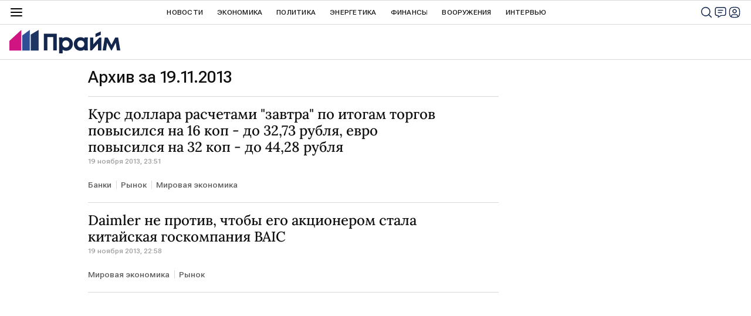

--- FILE ---
content_type: image/svg+xml
request_url: https://cdnn.1prime.ru//i/sprites/logo/inline.svg?100
body_size: 18610
content:
<?xml version="1.0" encoding="utf-8"?><svg xmlns="http://www.w3.org/2000/svg" xmlns:xlink="http://www.w3.org/1999/xlink"><symbol fill="none" viewBox="0 0 108 24" id="logo-portal" xmlns="http://www.w3.org/2000/svg"><g clip-path="url(#aa)"><path fill="#A0A8B8" d="M29.477.1v8.35h2.18v-6.4h2.873v6.4h2.23V.1h-7.283z"/><mask id="aa" width="108" height="24" x="0" y="0" maskUnits="userSpaceOnUse" style="mask-type:luminance"><path fill="#fff" d="M0 0h107.752v24H0V0z"/></mask><g mask="url(#aa)"><path fill="#A0A8B8" d="M41.367 6.55c.396 0 .743-.05.941-.1.198-.05.347-.2.446-.4.1-.2.149-.5.149-.9v-1.8c0-.3-.05-.55-.1-.75-.049-.2-.148-.3-.247-.4-.1-.1-.248-.15-.446-.2-.198-.05-.446-.05-.743-.05-.396 0-.743.05-.941.1-.199.05-.347.2-.446.35-.1.2-.149.5-.149.9v1.9c0 .4.05.7.149.9.099.2.248.3.446.4.198.1.495.05.941.05zm0 1.95c-.594 0-1.14-.05-1.585-.15-.446-.1-.843-.25-1.19-.45-.346-.2-.594-.55-.792-.95-.198-.4-.297-.9-.297-1.55V3.1c0-.6.099-1.15.297-1.55.198-.4.446-.7.793-.95.346-.25.743-.35 1.189-.45.446-.1.99-.15 1.585-.15s1.14.05 1.585.15c.446.1.843.25 1.19.45.346.2.594.55.792.95.198.4.297.9.297 1.55v2.35c0 .6-.099 1.15-.297 1.55-.198.4-.446.7-.793.95-.346.2-.743.35-1.189.45-.446.05-.99.1-1.585.1zm6.738-4.15h1.486c.297 0 .495-.05.644-.1.148-.05.198-.15.248-.35.05-.15.05-.45.05-.8 0-.3 0-.55-.05-.7-.05-.15-.15-.25-.298-.35-.148-.1-.346-.1-.644-.1h-1.486v2.4h.05zm0 4.1h-2.18V.1h4.161c.496 0 .942.05 1.338.15.347.1.644.3.842.55.198.25.396.55.495.95.1.4.15.85.15 1.4 0 .6-.05 1.1-.15 1.5-.099.4-.247.7-.445.95-.199.25-.496.4-.843.5-.346.1-.842.15-1.436.15h-1.932v2.2z"/></g><path fill="#A0A8B8" d="M52.811.1v1.95h2.13v6.4h2.23v-6.4h2.18V.1h-6.54zm10.354 1.65l1.04 3.6h-2.03l.99-3.6zM61.431.1l-2.477 8.35h2.279L61.629 7h2.973l.446 1.45h2.23L64.75.1h-3.319z"/><mask id="ab" width="108" height="24" x="0" y="0" maskUnits="userSpaceOnUse" style="mask-type:luminance"><path fill="#fff" d="M0 0h107.752v24H0V0z"/></mask><g mask="url(#ab)"><path fill="#A0A8B8" d="M68.516.1h6.688v8.35h-2.23v-6.4h-2.378v3.5c0 .6-.099 1.15-.247 1.6-.199.45-.446.8-.843 1-.346.25-.842.35-1.387.35-.396 0-.792-.05-1.14-.1V6.6c.15.05.397.1.694.1.298 0 .496-.1.644-.25.1-.15.199-.45.199-.85V.1z"/></g><path fill="#65728C" d="M29.477 11.85h6.044v7.55h-.842v-6.8h-4.36v6.8h-.842v-7.55z"/><mask id="ac" width="108" height="24" x="0" y="0" maskUnits="userSpaceOnUse" style="mask-type:luminance"><path fill="#fff" d="M0 0h107.752v24H0V0z"/></mask><g mask="url(#ac)"><path fill="#65728C" d="M37.354 17.25c.05.4.149.7.297.9.149.2.397.35.694.45.297.1.694.1 1.239.1.544 0 .94-.05 1.238-.1.297-.1.495-.25.694-.45.148-.2.247-.5.297-.9.05-.4.099-.95.099-1.65 0-.75 0-1.3-.1-1.65-.049-.4-.148-.7-.296-.9-.149-.2-.397-.35-.644-.45a8.44 8.44 0 00-1.288-.1c-.546 0-.942.05-1.239.1-.297.1-.495.2-.644.45-.149.2-.248.5-.297.9-.05.4-.1.95-.1 1.65-.049.75 0 1.3.05 1.65zm-.792-3.65c.099-.5.247-.9.495-1.15.248-.25.545-.45.941-.55.397-.1.941-.15 1.586-.15.643 0 1.188.05 1.585.15.396.1.693.3.941.55.248.25.396.65.495 1.15.1.5.15 1.15.15 2 0 .85-.05 1.5-.15 2-.099.5-.247.9-.495 1.15-.248.25-.545.45-.941.55-.396.1-.941.15-1.585.15-.645 0-1.19-.05-1.586-.15-.396-.1-.693-.3-.941-.55-.248-.25-.397-.65-.495-1.15-.1-.5-.15-1.15-.15-2 .05-.8.05-1.5.15-2zm11.89 3.25h.792c0 .65-.099 1.2-.248 1.55-.148.35-.446.65-.891.8-.446.15-1.04.25-1.833.25-.595 0-1.09-.05-1.437-.15-.347-.1-.694-.3-.892-.55-.248-.25-.396-.65-.495-1.15-.1-.5-.149-1.15-.149-1.95s.05-1.45.149-1.95c.099-.5.247-.9.495-1.15.248-.3.545-.45.892-.6.396-.1.842-.15 1.437-.15.594 0 1.09.05 1.436.15.347.1.644.25.843.45.198.2.346.45.396.75.099.3.148.7.148 1.15h-.792c-.05-.5-.149-.85-.198-1.1-.05-.25-.298-.4-.545-.5-.248-.1-.694-.2-1.288-.2-.446 0-.793.05-1.09.15-.248.1-.496.25-.644.45-.149.2-.248.55-.347.95a13.038 13.038 0 000 3.2c.05.4.198.7.347.9.148.2.396.35.644.45.247.1.644.1 1.09.1.445 0 .842-.05 1.09-.1.297-.05.495-.15.643-.3.15-.15.248-.3.347-.55.05-.2.1-.5.1-.9z"/></g><path fill="#65728C" d="M51.82 19.4v-6.8h-2.477v-.75h5.747v.75h-2.428v6.8h-.842zm8.472-2.3l-1.635-4.65-1.635 4.65h3.27zm-5.053 2.3l2.724-7.55h1.19l2.774 7.55h-.892l-.545-1.55h-3.765l-.595 1.55h-.892z"/><mask id="ad" width="108" height="24" x="0" y="0" maskUnits="userSpaceOnUse" style="mask-type:luminance"><path fill="#fff" d="M0 0h107.752v24H0V0z"/></mask><g mask="url(#ad)"><path fill="#65728C" d="M63.512 15.85v2.75h2.328c.347 0 .644 0 .843-.05.198-.05.396-.1.495-.2.149-.1.248-.25.297-.4.05-.2.1-.45.1-.75 0-.4-.05-.7-.1-.9a.777.777 0 00-.396-.4c-.198-.05-.495-.1-.892-.1h-2.675v.05zm0-3.25v2.55h2.378c.396 0 .644-.05.892-.1.198-.1.346-.2.446-.4.099-.2.148-.45.148-.85 0-.45-.099-.8-.248-.95-.148-.15-.445-.25-.891-.25h-2.725zm2.972 6.8H62.67v-7.55h3.616c.644 0 1.14.15 1.437.45.297.3.446.75.446 1.45 0 .3 0 .6-.05.8-.05.2-.148.4-.247.55-.1.15-.347.3-.595.4.297.1.545.2.743.35.149.15.297.35.347.55.05.2.1.5.1.85 0 .7-.15 1.25-.447 1.6-.347.35-.842.55-1.536.55z"/></g><path fill="#65728C" d="M73.965 11.85h.842v6.8h3.815v-6.8h.842v6.8h.496v2.5h-.743V19.4h-9.86v-7.55h.793v6.8h3.815v-6.8zm6.837 0h.842v6.95l4.26-6.95h1.338v7.55H86.4v-6.9l-4.26 6.9h-1.338v-7.55zm8.471 0v3.3h.743l3.072-3.3h1.09L90.76 15.5l3.814 3.9h-1.14l-3.418-3.5h-.743v3.5h-.842v-7.55h.842zm6.54 5.4c.05.4.148.7.297.9.149.2.396.35.694.45.297.1.693.1 1.238.1s.942-.05 1.239-.1c.297-.1.495-.25.693-.45.149-.2.248-.5.298-.9.049-.4.099-.95.099-1.65 0-.75-.05-1.3-.099-1.65-.05-.4-.149-.7-.298-.9-.148-.2-.396-.35-.644-.45-.297-.1-.693-.1-1.238-.1s-.942.05-1.239.1c-.297.1-.495.2-.644.45-.148.2-.248.5-.297.9-.05.4-.1.95-.1 1.65-.098.75-.049 1.3 0 1.65zm-.793-3.65c.1-.5.248-.9.496-1.15.247-.25.544-.45.94-.55.397-.1.942-.15 1.586-.15.644 0 1.19.05 1.585.15.397.1.694.3.942.55.248.25.396.65.495 1.15.099.5.149 1.15.149 2 0 .85-.05 1.5-.149 2-.099.5-.247.9-.495 1.15-.248.25-.545.45-.942.55-.396.1-.94.15-1.585.15-.644 0-1.189-.05-1.585-.15a1.97 1.97 0 01-.941-.55c-.248-.25-.397-.65-.496-1.15-.099-.5-.148-1.15-.148-2 0-.8.05-1.5.148-2zm7.828 2.25v2.75h2.328c.347 0 .644 0 .842-.05.199-.05.397-.1.496-.2.148-.1.247-.25.297-.4.05-.2.099-.45.099-.75 0-.4-.049-.7-.099-.9a.777.777 0 00-.396-.4c-.198-.05-.496-.1-.892-.1h-2.675v.05zm0-3.25v2.55h2.378c.396 0 .644-.05.891-.1.199-.1.347-.2.446-.4.099-.2.149-.45.149-.85 0-.45-.099-.8-.248-.95-.148-.15-.446-.25-.892-.25h-2.724zm2.972 6.8h-3.814v-7.55h3.616c.644 0 1.139.15 1.437.45.297.3.446.75.446 1.45 0 .3 0 .6-.05.8-.05.2-.149.4-.248.55-.099.15-.346.3-.594.4.297.1.545.2.743.35.149.15.297.35.347.55.049.2.099.5.099.85 0 .7-.149 1.25-.446 1.6-.347.35-.842.55-1.536.55zM4.062 8.15h11.643V19.9H4.062V8.15zM0 24h19.767V4.05H0V24z"/><path fill="#A0A8B8" d="M8.075 4.1h11.642v11.75H8.075V4.1zM4.013 19.95H23.78V0H4.013v19.95z"/><path fill="#65728C" d="M15.705 4.1v15.85L19.767 24V4.05l-4.062.05z"/></g><defs><clipPath id="aa"><path fill="#fff" d="M0 0h108v24H0z"/></clipPath></defs></symbol><symbol fill="none" viewBox="0 0 108 24" id="logo-portal-color" xmlns="http://www.w3.org/2000/svg"><g clip-path="url(#ba)"><path fill="#DB2B21" d="M29.477.1v8.35h2.18v-6.4h2.873v6.4h2.23V.1h-7.283z"/><mask id="ba" width="108" height="24" x="0" y="0" maskUnits="userSpaceOnUse" style="mask-type:luminance"><path fill="#fff" d="M0 0h107.752v24H0V0z"/></mask><g mask="url(#ba)"><path fill="#DB2B21" d="M41.367 6.55c.396 0 .743-.05.941-.1.198-.05.347-.2.446-.4.1-.2.149-.5.149-.9v-1.8c0-.3-.05-.55-.1-.75-.049-.2-.148-.3-.247-.4-.1-.1-.248-.15-.446-.2-.198-.05-.446-.05-.743-.05-.396 0-.743.05-.941.1-.199.05-.347.2-.446.35-.1.2-.149.5-.149.9v1.9c0 .4.05.7.149.9.099.2.248.3.446.4.198.1.495.05.941.05zm0 1.95c-.594 0-1.14-.05-1.585-.15-.446-.1-.843-.25-1.19-.45-.346-.2-.594-.55-.792-.95-.198-.4-.297-.9-.297-1.55V3.1c0-.6.099-1.15.297-1.55.198-.4.446-.7.793-.95.346-.25.743-.35 1.189-.45.446-.1.99-.15 1.585-.15s1.14.05 1.585.15c.446.1.843.25 1.19.45.346.2.594.55.792.95.198.4.297.9.297 1.55v2.35c0 .6-.099 1.15-.297 1.55-.198.4-.446.7-.793.95-.346.2-.743.35-1.189.45-.446.05-.99.1-1.585.1zm6.738-4.15h1.486c.297 0 .495-.05.644-.1.148-.05.198-.15.248-.35.05-.15.05-.45.05-.8 0-.3 0-.55-.05-.7-.05-.15-.15-.25-.298-.35-.148-.1-.346-.1-.644-.1h-1.486v2.4h.05zm0 4.1h-2.18V.1h4.161c.496 0 .942.05 1.338.15.347.1.644.3.842.55.198.25.396.55.495.95.1.4.15.85.15 1.4 0 .6-.05 1.1-.15 1.5-.099.4-.247.7-.445.95-.199.25-.496.4-.843.5-.346.1-.842.15-1.436.15h-1.932v2.2z"/></g><path fill="#DB2B21" d="M52.811.1v1.95h2.13v6.4h2.23v-6.4h2.18V.1h-6.54zm10.354 1.65l1.04 3.6h-2.03l.99-3.6zM61.431.1l-2.477 8.35h2.279L61.629 7h2.973l.446 1.45h2.23L64.75.1h-3.319z"/><mask id="bb" width="108" height="24" x="0" y="0" maskUnits="userSpaceOnUse" style="mask-type:luminance"><path fill="#fff" d="M0 0h107.752v24H0V0z"/></mask><g mask="url(#bb)"><path fill="#DB2B21" d="M68.516.1h6.688v8.35h-2.23v-6.4h-2.378v3.5c0 .6-.099 1.15-.247 1.6-.199.45-.446.8-.843 1-.346.25-.842.35-1.387.35-.396 0-.792-.05-1.14-.1V6.6c.15.05.397.1.694.1.298 0 .496-.1.644-.25.1-.15.199-.45.199-.85V.1z"/></g><path fill="#B4B1B1" d="M29.477 11.85h6.044v7.55h-.842v-6.8h-4.36v6.8h-.842v-7.55z"/><mask id="bc" width="108" height="24" x="0" y="0" maskUnits="userSpaceOnUse" style="mask-type:luminance"><path fill="#fff" d="M0 0h107.752v24H0V0z"/></mask><g mask="url(#bc)"><path fill="#B4B1B1" d="M37.354 17.25c.05.4.149.7.297.9.149.2.397.35.694.45.297.1.694.1 1.239.1.544 0 .94-.05 1.238-.1.297-.1.495-.25.694-.45.148-.2.247-.5.297-.9.05-.4.099-.95.099-1.65 0-.75 0-1.3-.1-1.65-.049-.4-.148-.7-.296-.9-.149-.2-.397-.35-.644-.45a8.44 8.44 0 00-1.288-.1c-.546 0-.942.05-1.239.1-.297.1-.495.2-.644.45-.149.2-.248.5-.297.9-.05.4-.1.95-.1 1.65-.049.75 0 1.3.05 1.65zm-.792-3.65c.099-.5.247-.9.495-1.15.248-.25.545-.45.941-.55.397-.1.941-.15 1.586-.15.643 0 1.188.05 1.585.15.396.1.693.3.941.55.248.25.396.65.495 1.15.1.5.15 1.15.15 2 0 .85-.05 1.5-.15 2-.099.5-.247.9-.495 1.15-.248.25-.545.45-.941.55-.396.1-.941.15-1.585.15-.645 0-1.19-.05-1.586-.15-.396-.1-.693-.3-.941-.55-.248-.25-.397-.65-.495-1.15-.1-.5-.15-1.15-.15-2 .05-.8.05-1.5.15-2zm11.89 3.25h.792c0 .65-.099 1.2-.248 1.55-.148.35-.446.65-.891.8-.446.15-1.04.25-1.833.25-.595 0-1.09-.05-1.437-.15-.347-.1-.694-.3-.892-.55-.248-.25-.396-.65-.495-1.15-.1-.5-.149-1.15-.149-1.95s.05-1.45.149-1.95c.099-.5.247-.9.495-1.15.248-.3.545-.45.892-.6.396-.1.842-.15 1.437-.15.594 0 1.09.05 1.436.15.347.1.644.25.843.45.198.2.346.45.396.75.099.3.148.7.148 1.15h-.792c-.05-.5-.149-.85-.198-1.1-.05-.25-.298-.4-.545-.5-.248-.1-.694-.2-1.288-.2-.446 0-.793.05-1.09.15-.248.1-.496.25-.644.45-.149.2-.248.55-.347.95a13.038 13.038 0 000 3.2c.05.4.198.7.347.9.148.2.396.35.644.45.247.1.644.1 1.09.1.445 0 .842-.05 1.09-.1.297-.05.495-.15.643-.3.15-.15.248-.3.347-.55.05-.2.1-.5.1-.9z"/></g><path fill="#B4B1B1" d="M51.82 19.4v-6.8h-2.477v-.75h5.747v.75h-2.428v6.8h-.842zm8.472-2.3l-1.635-4.65-1.635 4.65h3.27zm-5.053 2.3l2.724-7.55h1.19l2.774 7.55h-.892l-.545-1.55h-3.765l-.595 1.55h-.892z"/><mask id="bd" width="108" height="24" x="0" y="0" maskUnits="userSpaceOnUse" style="mask-type:luminance"><path fill="#fff" d="M0 0h107.752v24H0V0z"/></mask><g mask="url(#bd)"><path fill="#B4B1B1" d="M63.512 15.85v2.75h2.328c.347 0 .644 0 .843-.05.198-.05.396-.1.495-.2.149-.1.248-.25.297-.4.05-.2.1-.45.1-.75 0-.4-.05-.7-.1-.9a.777.777 0 00-.396-.4c-.198-.05-.495-.1-.892-.1h-2.675v.05zm0-3.25v2.55h2.378c.396 0 .644-.05.892-.1.198-.1.346-.2.446-.4.099-.2.148-.45.148-.85 0-.45-.099-.8-.248-.95-.148-.15-.445-.25-.891-.25h-2.725zm2.972 6.8H62.67v-7.55h3.616c.644 0 1.14.15 1.437.45.297.3.446.75.446 1.45 0 .3 0 .6-.05.8-.05.2-.148.4-.247.55-.1.15-.347.3-.595.4.297.1.545.2.743.35.149.15.297.35.347.55.05.2.1.5.1.85 0 .7-.15 1.25-.447 1.6-.347.35-.842.55-1.536.55z"/></g><path fill="#B4B1B1" d="M73.965 11.85h.842v6.8h3.815v-6.8h.842v6.8h.496v2.5h-.743V19.4h-9.86v-7.55h.793v6.8h3.815v-6.8zm6.837 0h.842v6.95l4.26-6.95h1.338v7.55H86.4v-6.9l-4.26 6.9h-1.338v-7.55zm8.471 0v3.3h.743l3.072-3.3h1.09L90.76 15.5l3.814 3.9h-1.14l-3.418-3.5h-.743v3.5h-.842v-7.55h.842z"/><mask id="be" width="108" height="24" x="0" y="0" maskUnits="userSpaceOnUse" style="mask-type:luminance"><path fill="#fff" d="M0 0h107.752v24H0V0z"/></mask><g mask="url(#be)"><path fill="#B4B1B1" d="M95.813 17.25c.05.4.148.7.297.9.149.2.396.35.694.45.297.1.693.1 1.238.1s.942-.05 1.239-.1c.297-.1.495-.25.693-.45.149-.2.248-.5.298-.9.049-.4.099-.95.099-1.65 0-.75-.05-1.3-.099-1.65-.05-.4-.149-.7-.298-.9-.148-.2-.396-.35-.644-.45-.297-.1-.693-.1-1.238-.1s-.942.05-1.239.1c-.297.1-.495.2-.644.45-.148.2-.248.5-.297.9-.05.4-.1.95-.1 1.65-.098.75-.049 1.3 0 1.65zm-.793-3.65c.1-.5.248-.9.496-1.15.247-.25.544-.45.94-.55.397-.1.942-.15 1.586-.15.644 0 1.19.05 1.585.15.397.1.694.3.942.55.248.25.396.65.495 1.15.099.5.149 1.15.149 2 0 .85-.05 1.5-.149 2-.099.5-.247.9-.495 1.15-.248.25-.545.45-.942.55-.396.1-.94.15-1.585.15-.644 0-1.189-.05-1.585-.15a1.97 1.97 0 01-.941-.55c-.248-.25-.397-.65-.496-1.15-.099-.5-.148-1.15-.148-2 0-.8.05-1.5.148-2zm7.828 2.25v2.75h2.328c.347 0 .644 0 .842-.05.199-.05.397-.1.496-.2.148-.1.247-.25.297-.4.05-.2.099-.45.099-.75 0-.4-.049-.7-.099-.9a.777.777 0 00-.396-.4c-.198-.05-.496-.1-.892-.1h-2.675v.05zm0-3.25v2.55h2.378c.396 0 .644-.05.891-.1.199-.1.347-.2.446-.4.099-.2.149-.45.149-.85 0-.45-.099-.8-.248-.95-.148-.15-.446-.25-.892-.25h-2.724zm2.972 6.8h-3.814v-7.55h3.616c.644 0 1.139.15 1.437.45.297.3.446.75.446 1.45 0 .3 0 .6-.05.8-.05.2-.149.4-.248.55-.099.15-.346.3-.594.4.297.1.545.2.743.35.149.15.297.35.347.55.049.2.099.5.099.85 0 .7-.149 1.25-.446 1.6-.347.35-.842.55-1.536.55z"/></g><path fill="#B4B1B1" d="M4.062 8.15h11.643V19.9H4.062V8.15zM0 24h19.767V4.05H0V24z"/><path fill="#DB2B21" d="M8.075 4.1h11.642v11.75H8.075V4.1zM4.013 19.95H23.78V0H4.013v19.95z"/><path fill="#B4B1B1" d="M15.705 4.1v15.85L19.767 24V4.05l-4.062.05z"/></g><defs><clipPath id="ba"><path fill="#fff" d="M0 0h108v24H0z"/></clipPath></defs></symbol><symbol fill="none" viewBox="0 0 189 40" id="logo-prime" xmlns="http://www.w3.org/2000/svg"><g clip-path="url(#ca)"><path fill="#12264E" d="M58.744 34.982h6.116V12.276h9.802v22.706h6.156V6.549H58.744v28.433zm38-22.543c-2.713 0-5.144.975-7.007 2.64l-1.012-2.03h-3.888V40h5.913v-6.196c1.66 1.178 3.726 1.868 5.994 1.868 6.602 0 11.463-4.996 11.463-11.657 0-6.62-4.861-11.576-11.463-11.576zm-.486 17.587c-3.442 0-5.954-2.558-5.954-6.011 0-3.412 2.512-6.012 5.954-6.012 3.443 0 5.954 2.6 5.954 6.012 0 3.453-2.511 6.011-5.954 6.011zm32.204-14.906c-1.903-1.666-4.374-2.681-7.209-2.681-6.561 0-11.462 4.955-11.462 11.576 0 6.62 4.901 11.617 11.462 11.617 2.795 0 5.225-.975 7.088-2.64l.527 1.99h4.617V13.048h-4.415l-.608 2.072zm-6.723 14.906c-3.443 0-5.954-2.6-5.954-6.011 0-3.453 2.511-6.012 5.954-6.012 3.443 0 5.954 2.56 5.954 6.012 0 3.453-2.511 6.011-5.954 6.011zm21.362-5.483V13.048h-5.711v21.934h3.362l10.166-11.617v11.617h5.711V13.048h-3.321l-10.207 11.495zm42.294-11.495h-4.982l-6.439 12.43-6.4-12.43h-5.022l-3.645 21.934h5.711l2.025-13.201 6.723 13.242h1.134l6.764-13.242 2.025 13.2H189l-3.605-21.933zM155.712 2.614l-9.008 4.082v5.756l9.008-4.08V2.615z"/><path fill="#12264E" d="M84.838 12.846h5.573l.301 3.148h-5.874v-3.148zm42.76 18.987h5.875v3.148H127.9l-.302-3.148zm.311-18.987h5.573v3.148h-5.874l.301-3.148z"/><path fill="#1D3563" d="M36.358 8.056v27.22h13.478V0L36.358 8.056z"/><path fill="#2E4E96" d="M34.791 0v35.276h-12.85V9.497L34.79 0z"/><path fill="#D01481" d="M20.373 0L0 18.74v16.536h20.373V0z"/></g><defs><clipPath id="ca"><path fill="#fff" d="M0 0h189v40H0z"/></clipPath></defs></symbol><symbol fill="none" viewBox="0 0 189 40" id="logo-prime-black" xmlns="http://www.w3.org/2000/svg"><g fill="#101010" clip-path="url(#da)"><path d="M58.744 34.982h6.116V12.276h9.802v22.706h6.156V6.549H58.744v28.433zm38-22.543c-2.713 0-5.144.975-7.007 2.64l-1.012-2.03h-3.888V40h5.913v-6.196c1.66 1.178 3.726 1.868 5.994 1.868 6.602 0 11.463-4.996 11.463-11.657 0-6.62-4.861-11.576-11.463-11.576zm-.486 17.587c-3.442 0-5.954-2.558-5.954-6.011 0-3.412 2.512-6.012 5.954-6.012 3.443 0 5.954 2.6 5.954 6.012 0 3.453-2.511 6.011-5.954 6.011zm32.204-14.906c-1.903-1.666-4.374-2.681-7.209-2.681-6.561 0-11.462 4.955-11.462 11.576 0 6.62 4.901 11.617 11.462 11.617 2.795 0 5.225-.975 7.088-2.64l.527 1.99h4.617V13.048h-4.415l-.608 2.072zm-6.723 14.906c-3.443 0-5.954-2.6-5.954-6.011 0-3.453 2.511-6.012 5.954-6.012 3.443 0 5.954 2.56 5.954 6.012 0 3.453-2.511 6.011-5.954 6.011zm21.362-5.483V13.048h-5.711v21.934h3.362l10.166-11.617v11.617h5.711V13.048h-3.321l-10.207 11.495zm42.294-11.495h-4.982l-6.439 12.43-6.4-12.43h-5.022l-3.645 21.934h5.711l2.025-13.201 6.723 13.242h1.134l6.764-13.242 2.025 13.2H189l-3.605-21.933zM155.712 2.614l-9.008 4.082v5.756l9.008-4.08V2.615z"/><path d="M84.838 12.846h5.573l.301 3.148h-5.874v-3.148zm42.76 18.987h5.875v3.148H127.9l-.302-3.148zm.311-18.987h5.573v3.148h-5.874l.301-3.148zm-91.551-4.79v27.22h13.478V0L36.358 8.056zM34.791 0v35.276h-12.85V9.497L34.79 0zM20.373 0L0 18.74v16.536h20.373V0z"/></g><defs><clipPath id="da"><path fill="#fff" d="M0 0h189v40H0z"/></clipPath></defs></symbol><symbol viewBox="0 0 20 16" fill="none" id="logo-prime-short" xmlns="http://www.w3.org/2000/svg"><path d="M14.236 3.222V14.11h5.276V0l-5.276 3.222z" fill="#1D3563"/><path d="M13.622 0v14.11H8.59V3.8L13.622 0z" fill="#2E4E96"/><path d="M7.977 0L0 7.496v6.614h7.977V0z" fill="#D01481"/></symbol><symbol viewBox="0 0 20 16" fill="none" id="logo-prime-short-white" xmlns="http://www.w3.org/2000/svg"><path d="M14.236 3.222V14.11h5.276V0l-5.276 3.222zM13.622 0v14.11H8.59V3.8L13.622 0zM7.977 0L0 7.496v6.614h7.977V0z" fill="#fff"/></symbol><symbol fill="none" viewBox="0 0 120 25" id="logo-prime-white" xmlns="http://www.w3.org/2000/svg"><g fill="#fff" clip-path="url(#ga)"><path d="M37.298 21.864h3.883V7.673h6.223v14.19h3.909V4.094H37.298v17.77zm24.127-14.09c-1.723 0-3.266.61-4.449 1.65l-.643-1.269h-2.468V25h3.754v-3.872c1.054.736 2.366 1.167 3.806 1.167 4.192 0 7.278-3.122 7.278-7.286 0-4.138-3.086-7.235-7.278-7.235zm-.309 10.993c-2.185 0-3.78-1.6-3.78-3.758 0-2.132 1.595-3.757 3.78-3.757 2.186 0 3.78 1.625 3.78 3.757 0 2.158-1.594 3.758-3.78 3.758zM81.563 9.45c-1.208-1.041-2.777-1.676-4.577-1.676-4.166 0-7.278 3.097-7.278 7.235s3.112 7.26 7.278 7.26c1.774 0 3.317-.608 4.5-1.65l.335 1.245h2.931V8.155H81.95l-.386 1.295zm-4.268 9.317c-2.186 0-3.78-1.625-3.78-3.758 0-2.158 1.594-3.757 3.78-3.757s3.78 1.6 3.78 3.757c0 2.158-1.594 3.758-3.78 3.758zm13.563-3.427V8.154h-3.626v13.709h2.134l6.455-7.26v7.26h3.626V8.155h-2.109l-6.48 7.184zm26.853-7.185h-3.163l-4.089 7.768-4.063-7.768h-3.188l-2.315 13.709h3.626l1.286-8.25 4.269 8.275h.72l4.294-8.276 1.286 8.25H120l-2.289-13.708zM98.865 1.634l-5.72 2.55v3.599l5.72-2.55v-3.6z"/><path d="M53.865 8.029h3.539l.191 1.967h-3.73V8.03zm27.15 11.867h3.73v1.967h-3.539l-.191-1.967zm.197-11.867h3.538v1.967h-3.73l.192-1.967zM23.085 5.035v17.012h8.557V0l-8.557 5.035zM22.09 0v22.047h-8.16V5.936L22.09 0zm-9.155 0L0 11.713v10.334h12.935V0z"/></g><defs><clipPath id="ga"><path fill="#fff" d="M0 0h120v25H0z"/></clipPath></defs></symbol></svg>